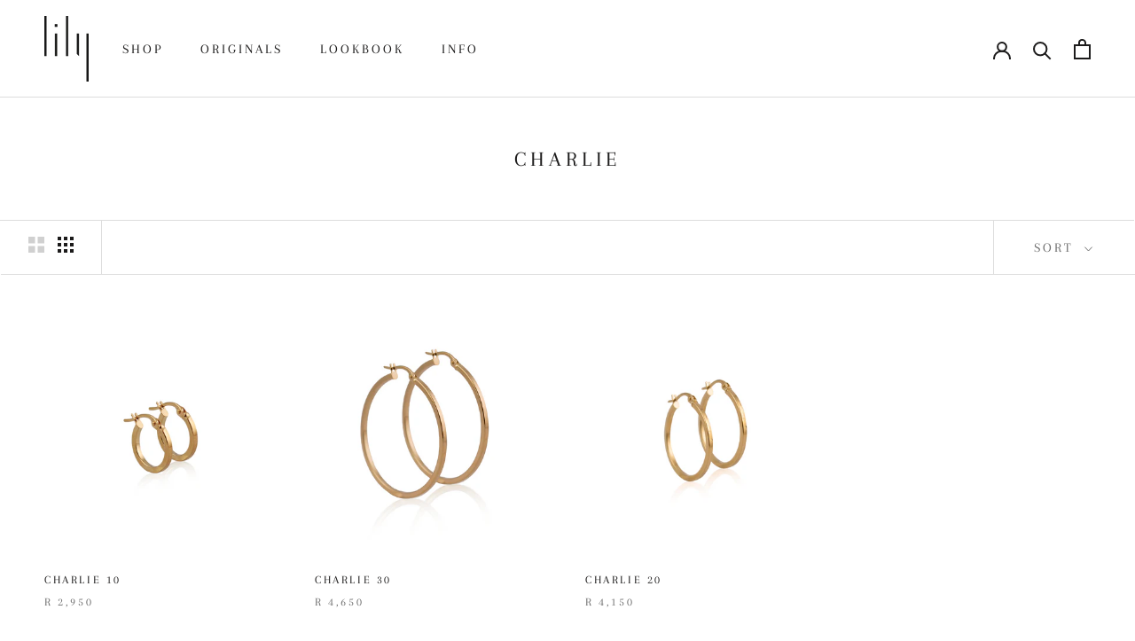

--- FILE ---
content_type: text/javascript
request_url: https://shoplily.co.za/cdn/shop/t/4/assets/custom.js?v=183944157590872491501597850313
body_size: -550
content:
//# sourceMappingURL=/cdn/shop/t/4/assets/custom.js.map?v=183944157590872491501597850313
